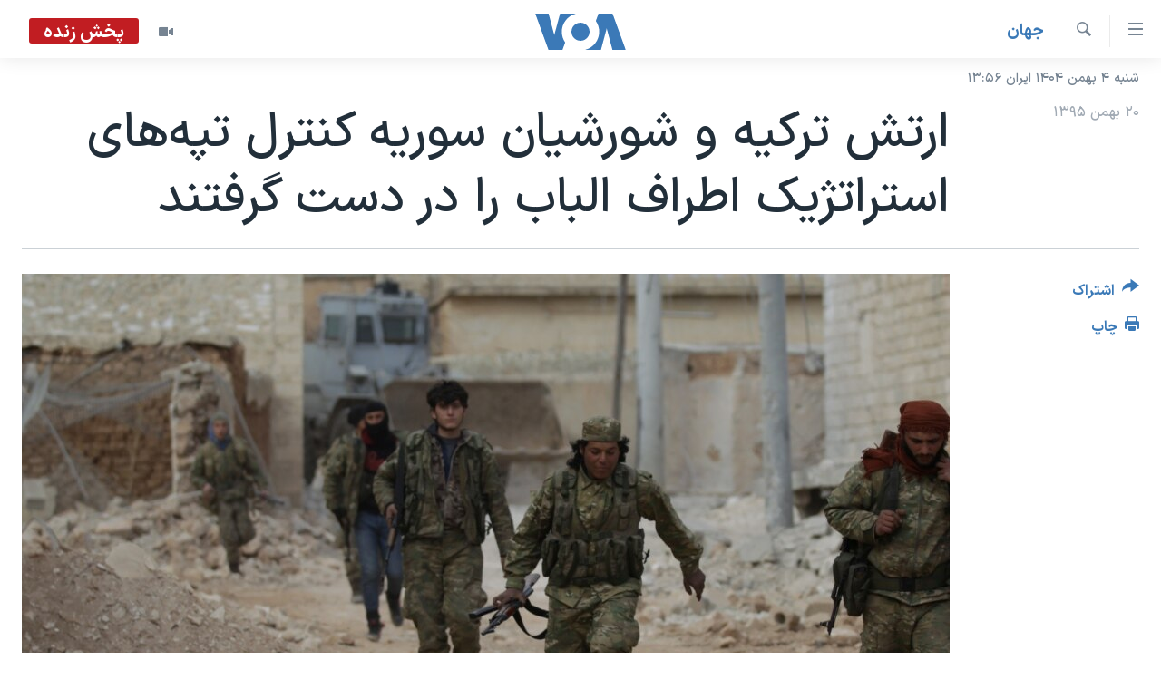

--- FILE ---
content_type: text/html; charset=utf-8
request_url: https://ir.voanews.com/a/syria-albab-turkey-isil/3714456.html
body_size: 11390
content:

<!DOCTYPE html>
<html lang="fa" dir="rtl" class="no-js">
<head>
<link href="/Content/responsive/VOA/fa-IR/VOA-fa-IR.css?&amp;av=0.0.0.0&amp;cb=306" rel="stylesheet"/>
<script src="https://tags.voanews.com/voa-pangea/prod/utag.sync.js"></script> <script type='text/javascript' src='https://www.youtube.com/iframe_api' async></script>
<script type="text/javascript">
//a general 'js' detection, must be on top level in <head>, due to CSS performance
document.documentElement.className = "js";
var cacheBuster = "306";
var appBaseUrl = "/";
var imgEnhancerBreakpoints = [0, 144, 256, 408, 650, 1023, 1597];
var isLoggingEnabled = false;
var isPreviewPage = false;
var isLivePreviewPage = false;
if (!isPreviewPage) {
window.RFE = window.RFE || {};
window.RFE.cacheEnabledByParam = window.location.href.indexOf('nocache=1') === -1;
const url = new URL(window.location.href);
const params = new URLSearchParams(url.search);
// Remove the 'nocache' parameter
params.delete('nocache');
// Update the URL without the 'nocache' parameter
url.search = params.toString();
window.history.replaceState(null, '', url.toString());
} else {
window.addEventListener('load', function() {
const links = window.document.links;
for (let i = 0; i < links.length; i++) {
links[i].href = '#';
links[i].target = '_self';
}
})
}
var pwaEnabled = false;
var swCacheDisabled;
</script>
<meta charset="utf-8" />
<title>ارتش ترکیه و شورشیان سوریه کنترل تپه‌های استراتژیک اطراف الباب را در دست گرفتند</title>
<meta name="description" content="روستای الباب منطقه ای کلیدی در شمال سوریه است که به سرعت در حال تبدیل شدن به محل درگیری‌های فزاینده میان گروه‌های مختلف است. نیروهای دولتی سوریه نیز از جنوب به سمت الباب در حال پیشروی هستند و به سه و نیم کیلومتری آن رسیده‌اند." />
<meta name="keywords" content="جهان, سرخط خبرها, لندن, حقوق بشر, سوریه, بریتانیا, ترکیه, کردها, الباب, داعش, پیشمرگه" />
<meta name="viewport" content="width=device-width, initial-scale=1.0" />
<meta http-equiv="X-UA-Compatible" content="IE=edge" />
<meta name="robots" content="max-image-preview:large"><meta property="fb:pages" content="76683931440" />
<meta name="msvalidate.01" content="3286EE554B6F672A6F2E608C02343C0E" />
<link href="https://ir.voanews.com/a/syria-albab-turkey-isil/3714456.html" rel="canonical" />
<meta name="apple-mobile-web-app-title" content="صدای آمریکا" />
<meta name="apple-mobile-web-app-status-bar-style" content="black" />
<meta name="apple-itunes-app" content="app-id=1334373695, app-argument=//3714456.rtl" />
<meta content="ارتش ترکیه و شورشیان سوریه کنترل تپه‌های استراتژیک اطراف الباب را در دست گرفتند" property="og:title" />
<meta content="روستای الباب منطقه ای کلیدی در شمال سوریه است که به سرعت در حال تبدیل شدن به محل درگیری‌های فزاینده میان گروه‌های مختلف است. نیروهای دولتی سوریه نیز از جنوب به سمت الباب در حال پیشروی هستند و به سه و نیم کیلومتری آن رسیده‌اند." property="og:description" />
<meta content="article" property="og:type" />
<meta content="https://ir.voanews.com/a/syria-albab-turkey-isil/3714456.html" property="og:url" />
<meta content="صدای آمریکا" property="og:site_name" />
<meta content="https://www.facebook.com/voafarsi" property="article:publisher" />
<meta content="https://gdb.voanews.com/8c89b9c8-087a-4786-b96f-5403ccf4b7c3_w1200_h630.jpg" property="og:image" />
<meta content="1200" property="og:image:width" />
<meta content="630" property="og:image:height" />
<meta content="110459702443185" property="fb:app_id" />
<meta content="summary_large_image" name="twitter:card" />
<meta content="@VOAfarsi" name="twitter:site" />
<meta content="https://gdb.voanews.com/8c89b9c8-087a-4786-b96f-5403ccf4b7c3_w1200_h630.jpg" name="twitter:image" />
<meta content="ارتش ترکیه و شورشیان سوریه کنترل تپه‌های استراتژیک اطراف الباب را در دست گرفتند" name="twitter:title" />
<meta content="روستای الباب منطقه ای کلیدی در شمال سوریه است که به سرعت در حال تبدیل شدن به محل درگیری‌های فزاینده میان گروه‌های مختلف است. نیروهای دولتی سوریه نیز از جنوب به سمت الباب در حال پیشروی هستند و به سه و نیم کیلومتری آن رسیده‌اند." name="twitter:description" />
<link rel="amphtml" href="https://ir.voanews.com/amp/syria-albab-turkey-isil/3714456.html" />
<script type="application/ld+json">{"articleSection":"جهان","isAccessibleForFree":true,"headline":"ارتش ترکیه و شورشیان سوریه کنترل تپه‌های استراتژیک اطراف الباب را در دست گرفتند","inLanguage":"fa-IR","keywords":"جهان, سرخط خبرها, لندن, حقوق بشر, سوریه, بریتانیا, ترکیه, کردها, الباب, داعش, پیشمرگه","author":{"@type":"Person","name":"صدای آمریکا"},"datePublished":"2017-02-08 15:10:32Z","dateModified":"2017-02-08 19:57:32Z","publisher":{"logo":{"width":512,"height":220,"@type":"ImageObject","url":"https://ir.voanews.com/Content/responsive/VOA/fa-IR/img/logo.png"},"@type":"NewsMediaOrganization","url":"https://ir.voanews.com","sameAs":["https://www.facebook.com/voafarsi","https://telegram.me/farsivoa","https://twitter.com/VOAfarsi","https://www.youtube.com/voafarsi","https://instagram.com/voafarsi/","\r\n\r\nhttps://www.threads.net/@voafarsi"],"name":"صدای آمریکا","alternateName":"صدای آمریکا"},"@context":"https://schema.org","@type":"NewsArticle","mainEntityOfPage":"https://ir.voanews.com/a/syria-albab-turkey-isil/3714456.html","url":"https://ir.voanews.com/a/syria-albab-turkey-isil/3714456.html","description":"روستای الباب منطقه ای کلیدی در شمال سوریه است که به سرعت در حال تبدیل شدن به محل درگیری‌های فزاینده میان گروه‌های مختلف است. نیروهای دولتی سوریه نیز از جنوب به سمت الباب در حال پیشروی هستند و به سه و نیم کیلومتری آن رسیده‌اند.","image":{"width":1080,"height":608,"@type":"ImageObject","url":"https://gdb.voanews.com/8c89b9c8-087a-4786-b96f-5403ccf4b7c3_w1080_h608.jpg"},"name":"ارتش ترکیه و شورشیان سوریه کنترل تپه‌های استراتژیک اطراف الباب را در دست گرفتند"}</script>
<script src="/Scripts/responsive/infographics.b?v=dVbZ-Cza7s4UoO3BqYSZdbxQZVF4BOLP5EfYDs4kqEo1&amp;av=0.0.0.0&amp;cb=306"></script>
<script src="/Scripts/responsive/loader.b?v=Q26XNwrL6vJYKjqFQRDnx01Lk2pi1mRsuLEaVKMsvpA1&amp;av=0.0.0.0&amp;cb=306"></script>
<link rel="icon" type="image/svg+xml" href="/Content/responsive/VOA/img/webApp/favicon.svg" />
<link rel="alternate icon" href="/Content/responsive/VOA/img/webApp/favicon.ico" />
<link rel="apple-touch-icon" sizes="152x152" href="/Content/responsive/VOA/img/webApp/ico-152x152.png" />
<link rel="apple-touch-icon" sizes="144x144" href="/Content/responsive/VOA/img/webApp/ico-144x144.png" />
<link rel="apple-touch-icon" sizes="114x114" href="/Content/responsive/VOA/img/webApp/ico-114x114.png" />
<link rel="apple-touch-icon" sizes="72x72" href="/Content/responsive/VOA/img/webApp/ico-72x72.png" />
<link rel="apple-touch-icon-precomposed" href="/Content/responsive/VOA/img/webApp/ico-57x57.png" />
<link rel="icon" sizes="192x192" href="/Content/responsive/VOA/img/webApp/ico-192x192.png" />
<link rel="icon" sizes="128x128" href="/Content/responsive/VOA/img/webApp/ico-128x128.png" />
<meta name="msapplication-TileColor" content="#ffffff" />
<meta name="msapplication-TileImage" content="/Content/responsive/VOA/img/webApp/ico-144x144.png" />
<link rel="alternate" type="application/rss+xml" title="VOA - Top Stories [RSS]" href="/api/" />
<link rel="sitemap" type="application/rss+xml" href="/sitemap.xml" />
</head>
<body class=" nav-no-loaded cc_theme pg-article print-lay-article js-category-to-nav nojs-images date-time-enabled">
<script type="text/javascript" >
var analyticsData = {url:"https://ir.voanews.com/a/syria-albab-turkey-isil/3714456.html",property_id:"476",article_uid:"3714456",page_title:"ارتش ترکیه و شورشیان سوریه کنترل تپه‌های استراتژیک اطراف الباب را در دست گرفتند",page_type:"article",content_type:"article",subcontent_type:"article",last_modified:"2017-02-08 19:57:32Z",pub_datetime:"2017-02-08 15:10:32Z",pub_year:"2017",pub_month:"02",pub_day:"08",pub_hour:"15",pub_weekday:"Wednesday",section:"جهان",english_section:"s_persian_news_world",byline:"",categories:"s_persian_news_world,s_latest_news",tags:"لندن;حقوق بشر;سوریه;بریتانیا;ترکیه;کردها;الباب;داعش;پیشمرگه",domain:"ir.voanews.com",language:"Persian",language_service:"VOA Persian",platform:"web",copied:"no",copied_article:"",copied_title:"",runs_js:"Yes",cms_release:"8.44.0.0.306",enviro_type:"prod",slug:"syria-albab-turkey-isil",entity:"VOA",short_language_service:"PER",platform_short:"W",page_name:"ارتش ترکیه و شورشیان سوریه کنترل تپه‌های استراتژیک اطراف الباب را در دست گرفتند"};
</script>
<noscript><iframe src="https://www.googletagmanager.com/ns.html?id=GTM-N8MP7P" height="0" width="0" style="display:none;visibility:hidden"></iframe></noscript><script type="text/javascript" data-cookiecategory="analytics">
var gtmEventObject = Object.assign({}, analyticsData, {event: 'page_meta_ready'});window.dataLayer = window.dataLayer || [];window.dataLayer.push(gtmEventObject);
if (top.location === self.location) { //if not inside of an IFrame
var renderGtm = "true";
if (renderGtm === "true") {
(function(w,d,s,l,i){w[l]=w[l]||[];w[l].push({'gtm.start':new Date().getTime(),event:'gtm.js'});var f=d.getElementsByTagName(s)[0],j=d.createElement(s),dl=l!='dataLayer'?'&l='+l:'';j.async=true;j.src='//www.googletagmanager.com/gtm.js?id='+i+dl;f.parentNode.insertBefore(j,f);})(window,document,'script','dataLayer','GTM-N8MP7P');
}
}
</script>
<!--Analytics tag js version start-->
<script type="text/javascript" data-cookiecategory="analytics">
var utag_data = Object.assign({}, analyticsData, {});
if(typeof(TealiumTagFrom)==='function' && typeof(TealiumTagSearchKeyword)==='function') {
var utag_from=TealiumTagFrom();var utag_searchKeyword=TealiumTagSearchKeyword();
if(utag_searchKeyword!=null && utag_searchKeyword!=='' && utag_data["search_keyword"]==null) utag_data["search_keyword"]=utag_searchKeyword;if(utag_from!=null && utag_from!=='') utag_data["from"]=TealiumTagFrom();}
if(window.top!== window.self&&utag_data.page_type==="snippet"){utag_data.page_type = 'iframe';}
try{if(window.top!==window.self&&window.self.location.hostname===window.top.location.hostname){utag_data.platform = 'self-embed';utag_data.platform_short = 'se';}}catch(e){if(window.top!==window.self&&window.self.location.search.includes("platformType=self-embed")){utag_data.platform = 'cross-promo';utag_data.platform_short = 'cp';}}
(function(a,b,c,d){ a="https://tags.voanews.com/voa-pangea/prod/utag.js"; b=document;c="script";d=b.createElement(c);d.src=a;d.type="text/java"+c;d.async=true; a=b.getElementsByTagName(c)[0];a.parentNode.insertBefore(d,a); })();
</script>
<!--Analytics tag js version end-->
<!-- Analytics tag management NoScript -->
<noscript>
<img style="position: absolute; border: none;" src="https://ssc.voanews.com/b/ss/bbgprod,bbgentityvoa/1/G.4--NS/1827708036?pageName=voa%3aper%3aw%3aarticle%3a%d8%a7%d8%b1%d8%aa%d8%b4%20%d8%aa%d8%b1%da%a9%db%8c%d9%87%20%d9%88%20%d8%b4%d9%88%d8%b1%d8%b4%db%8c%d8%a7%d9%86%20%d8%b3%d9%88%d8%b1%db%8c%d9%87%20%da%a9%d9%86%d8%aa%d8%b1%d9%84%20%d8%aa%d9%be%d9%87%e2%80%8c%d9%87%d8%a7%db%8c%20%d8%a7%d8%b3%d8%aa%d8%b1%d8%a7%d8%aa%da%98%db%8c%da%a9%20%d8%a7%d8%b7%d8%b1%d8%a7%d9%81%20%d8%a7%d9%84%d8%a8%d8%a7%d8%a8%20%d8%b1%d8%a7%20%d8%af%d8%b1%20%d8%af%d8%b3%d8%aa%20%da%af%d8%b1%d9%81%d8%aa%d9%86%d8%af&amp;c6=%d8%a7%d8%b1%d8%aa%d8%b4%20%d8%aa%d8%b1%da%a9%db%8c%d9%87%20%d9%88%20%d8%b4%d9%88%d8%b1%d8%b4%db%8c%d8%a7%d9%86%20%d8%b3%d9%88%d8%b1%db%8c%d9%87%20%da%a9%d9%86%d8%aa%d8%b1%d9%84%20%d8%aa%d9%be%d9%87%e2%80%8c%d9%87%d8%a7%db%8c%20%d8%a7%d8%b3%d8%aa%d8%b1%d8%a7%d8%aa%da%98%db%8c%da%a9%20%d8%a7%d8%b7%d8%b1%d8%a7%d9%81%20%d8%a7%d9%84%d8%a8%d8%a7%d8%a8%20%d8%b1%d8%a7%20%d8%af%d8%b1%20%d8%af%d8%b3%d8%aa%20%da%af%d8%b1%d9%81%d8%aa%d9%86%d8%af&amp;v36=8.44.0.0.306&amp;v6=D=c6&amp;g=https%3a%2f%2fir.voanews.com%2fa%2fsyria-albab-turkey-isil%2f3714456.html&amp;c1=D=g&amp;v1=D=g&amp;events=event1,event52&amp;c16=voa%20persian&amp;v16=D=c16&amp;c5=s_persian_news_world&amp;v5=D=c5&amp;ch=%d8%ac%d9%87%d8%a7%d9%86&amp;c15=persian&amp;v15=D=c15&amp;c4=article&amp;v4=D=c4&amp;c14=3714456&amp;v14=D=c14&amp;v20=no&amp;c17=web&amp;v17=D=c17&amp;mcorgid=518abc7455e462b97f000101%40adobeorg&amp;server=ir.voanews.com&amp;pageType=D=c4&amp;ns=bbg&amp;v29=D=server&amp;v25=voa&amp;v30=476&amp;v105=D=User-Agent " alt="analytics" width="1" height="1" /></noscript>
<!-- End of Analytics tag management NoScript -->
<!--*** Accessibility links - For ScreenReaders only ***-->
<section>
<div class="sr-only">
<h2>لینکهای قابل دسترسی</h2>
<ul>
<li><a href="#content" data-disable-smooth-scroll="1">جهش به محتوای اصلی</a></li>
<li><a href="#navigation" data-disable-smooth-scroll="1">جهش به صفحه اصلی </a></li>
<li><a href="#txtHeaderSearch" data-disable-smooth-scroll="1">جهش به جستجو</a></li>
</ul>
</div>
</section>
<div dir="rtl">
<div id="page">
<aside>
<div class="c-lightbox overlay-modal">
<div class="c-lightbox__intro">
<h2 class="c-lightbox__intro-title"></h2>
<button class="btn btn--rounded c-lightbox__btn c-lightbox__intro-next" title="بعدی">
<span class="ico ico--rounded ico-chevron-forward"></span>
<span class="sr-only">بعدی</span>
</button>
</div>
<div class="c-lightbox__nav">
<button class="btn btn--rounded c-lightbox__btn c-lightbox__btn--close" title="ببندید">
<span class="ico ico--rounded ico-close"></span>
<span class="sr-only">ببندید</span>
</button>
<button class="btn btn--rounded c-lightbox__btn c-lightbox__btn--prev" title="قبلی">
<span class="ico ico--rounded ico-chevron-backward"></span>
<span class="sr-only">قبلی</span>
</button>
<button class="btn btn--rounded c-lightbox__btn c-lightbox__btn--next" title="بعدی">
<span class="ico ico--rounded ico-chevron-forward"></span>
<span class="sr-only">بعدی</span>
</button>
</div>
<div class="c-lightbox__content-wrap">
<figure class="c-lightbox__content">
<span class="c-spinner c-spinner--lightbox">
<img src="/Content/responsive/img/player-spinner.png"
alt="لطفأ صبر کنيد"
title="لطفأ صبر کنيد" />
</span>
<div class="c-lightbox__img">
<div class="thumb">
<img src="" alt="" />
</div>
</div>
<figcaption>
<div class="c-lightbox__info c-lightbox__info--foot">
<span class="c-lightbox__counter"></span>
<span class="caption c-lightbox__caption"></span>
</div>
</figcaption>
</figure>
</div>
<div class="hidden">
<div class="content-advisory__box content-advisory__box--lightbox">
<span class="content-advisory__box-text">هشدار: این تصویر ممکن است برای شما دلخراش باشد.</span>
<button class="btn btn--transparent content-advisory__box-btn m-t-md" value="text" type="button">
<span class="btn__text">
برای دیدن، اینجا را کلیک کنید
</span>
</button>
</div>
</div>
</div>
<div class="print-dialogue">
<div class="container">
<h3 class="print-dialogue__title section-head">گزینه‌های چاپ</h3>
<div class="print-dialogue__opts">
<ul class="print-dialogue__opt-group">
<li class="form__group form__group--checkbox">
<input class="form__check " id="checkboxImages" name="checkboxImages" type="checkbox" checked="checked" />
<label for="checkboxImages" class="form__label m-t-md">عکس</label>
</li>
<li class="form__group form__group--checkbox">
<input class="form__check " id="checkboxMultimedia" name="checkboxMultimedia" type="checkbox" checked="checked" />
<label for="checkboxMultimedia" class="form__label m-t-md">چند رسانه‌ای</label>
</li>
</ul>
<ul class="print-dialogue__opt-group">
<li class="form__group form__group--checkbox">
<input class="form__check " id="checkboxEmbedded" name="checkboxEmbedded" type="checkbox" checked="checked" />
<label for="checkboxEmbedded" class="form__label m-t-md">محتوای پیوست</label>
</li>
<li class="form__group form__group--checkbox">
<input class="form__check " id="checkboxComments" name="checkboxComments" type="checkbox" />
<label for="checkboxComments" class="form__label m-t-md">نظرات</label>
</li>
</ul>
</div>
<div class="print-dialogue__buttons">
<button class="btn btn--secondary close-button" type="button" title="لغو ">
<span class="btn__text ">لغو </span>
</button>
<button class="btn btn-cust-print m-l-sm" type="button" title="چاپ">
<span class="btn__text ">چاپ</span>
</button>
</div>
</div>
</div>
<div class="ctc-message pos-fix">
<div class="ctc-message__inner">لینک در حافظه ذخیره شد</div>
</div>
</aside>
<div class="hdr-20 hdr-20--big">
<div class="hdr-20__inner">
<div class="hdr-20__max pos-rel">
<div class="hdr-20__side hdr-20__side--primary d-flex">
<label data-for="main-menu-ctrl" data-switcher-trigger="true" data-switch-target="main-menu-ctrl" class="burger hdr-trigger pos-rel trans-trigger" data-trans-evt="click" data-trans-id="menu">
<span class="ico ico-close hdr-trigger__ico hdr-trigger__ico--close burger__ico burger__ico--close"></span>
<span class="ico ico-menu hdr-trigger__ico hdr-trigger__ico--open burger__ico burger__ico--open"></span>
</label>
<div class="menu-pnl pos-fix trans-target" data-switch-target="main-menu-ctrl" data-trans-id="menu">
<div class="menu-pnl__inner">
<nav class="main-nav menu-pnl__item menu-pnl__item--first">
<ul class="main-nav__list accordeon" data-analytics-tales="false" data-promo-name="link" data-location-name="nav,secnav">
<li class="main-nav__item">
<a class="main-nav__item-name main-nav__item-name--link" href="/" title="خانه" >خانه</a>
</li>
<li class="main-nav__item accordeon__item" data-switch-target="menu-item-790">
<label class="main-nav__item-name main-nav__item-name--label accordeon__control-label" data-switcher-trigger="true" data-for="menu-item-790">
موضوع ها
<span class="ico ico-chevron-down main-nav__chev"></span>
</label>
<div class="main-nav__sub-list">
<a class="main-nav__item-name main-nav__item-name--link main-nav__item-name--sub" href="/iran" title="ایران" data-item-name="iran" >ایران</a>
<a class="main-nav__item-name main-nav__item-name--link main-nav__item-name--sub" href="/america" title="آمریکا" data-item-name="us" >آمریکا</a>
<a class="main-nav__item-name main-nav__item-name--link main-nav__item-name--sub" href="/world" title="جهان" data-item-name="world" >جهان</a>
<a class="main-nav__item-name main-nav__item-name--link main-nav__item-name--sub" href="/z/1031" title="گزیده‌ها" data-item-name="s_persian_news" >گزیده‌ها</a>
<a class="main-nav__item-name main-nav__item-name--link main-nav__item-name--sub" href="/z/3826" title="ویژه برنامه‌ها" data-item-name="p_special-programs" >ویژه برنامه‌ها</a>
<a class="main-nav__item-name main-nav__item-name--link main-nav__item-name--sub" href="/z/6646" title="ویدیوها" data-item-name="s_videos" >ویدیوها</a>
<a class="main-nav__item-name main-nav__item-name--link main-nav__item-name--sub" href="/z/4264" title="حقوق شهروندی" data-item-name="s_civil-rights" >حقوق شهروندی</a>
<a class="main-nav__item-name main-nav__item-name--link main-nav__item-name--sub" href="/z/1037" title="علم و فناوری" data-item-name="s_persian_news_science-technology" >علم و فناوری</a>
<a class="main-nav__item-name main-nav__item-name--link main-nav__item-name--sub" href="/z/1113" title="گالری عکس" data-item-name="persian_news_photo-galleries" >گالری عکس</a>
<a class="main-nav__item-name main-nav__item-name--link main-nav__item-name--sub" href="/p/6980.html" title="آرشیو پخش زنده" >آرشیو پخش زنده</a>
</div>
</li>
<li class="main-nav__item">
<a class="main-nav__item-name main-nav__item-name--link" href="/programs/tv" title="برنامه های تلویزیونی" >برنامه های تلویزیونی</a>
</li>
<li class="main-nav__item">
<a class="main-nav__item-name main-nav__item-name--link" href="/schedule/tv.html#live-now" title="جدول برنامه ها" >جدول برنامه ها</a>
</li>
<li class="main-nav__item accordeon__item" data-switch-target="menu-item-1810">
<label class="main-nav__item-name main-nav__item-name--label accordeon__control-label" data-switcher-trigger="true" data-for="menu-item-1810">
صفحه‌های ویژه
<span class="ico ico-chevron-down main-nav__chev"></span>
</label>
<div class="main-nav__sub-list">
<a class="main-nav__item-name main-nav__item-name--link main-nav__item-name--sub" href="/p/7055.html" title="صفحه‌های ویژه" >صفحه‌های ویژه</a>
<a class="main-nav__item-name main-nav__item-name--link main-nav__item-name--sub" href="/p/9836.html" title="۲۵۰سالگی آمریکا" data-item-name="America250 project" >۲۵۰سالگی آمریکا</a>
<a class="main-nav__item-name main-nav__item-name--link main-nav__item-name--sub" href="/p/9133.html" title="مستندها" target="_blank" rel="noopener">مستندها</a>
<a class="main-nav__item-name main-nav__item-name--link main-nav__item-name--sub" href="/p/9582.html" title="بایگانی برنامه‌های تلویزیونی" target="_blank" rel="noopener">بایگانی برنامه‌های تلویزیونی</a>
<a class="main-nav__item-name main-nav__item-name--link main-nav__item-name--sub" href="/z/7939" title="انتخابات ریاست جمهوری آمریکا ۲۰۲۴" target="_blank" rel="noopener">انتخابات ریاست جمهوری آمریکا ۲۰۲۴</a>
<a class="main-nav__item-name main-nav__item-name--link main-nav__item-name--sub" href="/p/9307.html" title="حمله جمهوری اسلامی به اسرائیل" data-item-name="M.E. in crisis" >حمله جمهوری اسلامی به اسرائیل</a>
<a class="main-nav__item-name main-nav__item-name--link main-nav__item-name--sub" href="/p/9035.html" title="رمز مهسا" target="_blank" rel="noopener">رمز مهسا</a>
<a class="main-nav__item-name main-nav__item-name--link main-nav__item-name--sub" href="/p/8996.html" title="ورزش زنان در ایران" target="_blank" rel="noopener">ورزش زنان در ایران</a>
<a class="main-nav__item-name main-nav__item-name--link main-nav__item-name--sub" href="/p/8448.html" title="اعتراضات زن، زندگی، آزادی" target="_blank" rel="noopener">اعتراضات زن، زندگی، آزادی</a>
<a class="main-nav__item-name main-nav__item-name--link main-nav__item-name--sub" href="/p/7777.html" title="مجموعه مستندهای دادخواهی" target="_blank" rel="noopener">مجموعه مستندهای دادخواهی</a>
<a class="main-nav__item-name main-nav__item-name--link main-nav__item-name--sub" href="/p/9294.html" title="برنامه‌های نوروز ۱۴۰۳" target="_blank" rel="noopener">برنامه‌های نوروز ۱۴۰۳</a>
<a class="main-nav__item-name main-nav__item-name--link main-nav__item-name--sub" href="/p/7842.html" title="تریبونال مردمی آبان ۹۸" target="_blank" rel="noopener">تریبونال مردمی آبان ۹۸</a>
<a class="main-nav__item-name main-nav__item-name--link main-nav__item-name--sub" href="/p/8330.html" title="دادگاه حمید نوری" target="_blank" rel="noopener">دادگاه حمید نوری</a>
<a class="main-nav__item-name main-nav__item-name--link main-nav__item-name--sub" href="/p/7197.html" title="چهل سال گروگان‌گیری" target="_blank" rel="noopener">چهل سال گروگان‌گیری</a>
<a class="main-nav__item-name main-nav__item-name--link main-nav__item-name--sub" href="/p/6715.html" title="قانون شفافیت دارائی کادر رهبری ایران" target="_blank" rel="noopener">قانون شفافیت دارائی کادر رهبری ایران</a>
<a class="main-nav__item-name main-nav__item-name--link main-nav__item-name--sub" href="/p/7207.html" title="اعتراضات مردمی آبان ۹۸" target="_blank" rel="noopener">اعتراضات مردمی آبان ۹۸</a>
<a class="main-nav__item-name main-nav__item-name--link main-nav__item-name--sub" href="/p/9085.html" title="اسرائیل در جنگ" target="_blank" rel="noopener">اسرائیل در جنگ</a>
<a class="main-nav__item-name main-nav__item-name--link main-nav__item-name--sub" href="/p/9084.html" title="نرگس محمدی برنده جایزه نوبل صلح" target="_blank" rel="noopener">نرگس محمدی برنده جایزه نوبل صلح</a>
<a class="main-nav__item-name main-nav__item-name--link main-nav__item-name--sub" href="/z/1160" title="همایش محافظه‌کاران آمریکا &#171;سی‌پک&#187;" target="_blank" rel="noopener">همایش محافظه‌کاران آمریکا &#171;سی‌پک&#187;</a>
</div>
</li>
</ul>
</nav>
<div class="menu-pnl__item">
<a href="https://learningenglish.voanews.com/" class="menu-pnl__item-link" alt="یادگیری زبان انگلیسی">یادگیری زبان انگلیسی</a>
</div>
<div class="menu-pnl__item menu-pnl__item--social">
<h5 class="menu-pnl__sub-head">دنبال کنید</h5>
<a href="https://www.facebook.com/voafarsi" title="در فیسبوک ما را دنبال کنید" data-analytics-text="follow_on_facebook" class="btn btn--rounded btn--social-inverted menu-pnl__btn js-social-btn btn-facebook" target="_blank" rel="noopener">
<span class="ico ico-facebook-alt ico--rounded"></span>
</a>
<a href="https://telegram.me/farsivoa" title="در تلگرام ما را دنبال کنید" data-analytics-text="follow_on_telegram" class="btn btn--rounded btn--social-inverted menu-pnl__btn js-social-btn btn-telegram" target="_blank" rel="noopener">
<span class="ico ico-telegram ico--rounded"></span>
</a>
<a href="
https://www.threads.net/@voafarsi" title="در تردز ما را دنبال کنید" data-analytics-text="follow_on_threads" class="btn btn--rounded btn--social-inverted menu-pnl__btn js-social-btn btn-threads" target="_blank" rel="noopener">
<span class="ico ico-threads ico--rounded"></span>
</a>
<a href="https://twitter.com/VOAfarsi" title="در ایکس ما را دنبال کنید" data-analytics-text="follow_on_twitter" class="btn btn--rounded btn--social-inverted menu-pnl__btn js-social-btn btn-twitter" target="_blank" rel="noopener">
<span class="ico ico-twitter ico--rounded"></span>
</a>
<a href="https://www.youtube.com/voafarsi" title="در یوتیوب ما را دنبال کنید" data-analytics-text="follow_on_youtube" class="btn btn--rounded btn--social-inverted menu-pnl__btn js-social-btn btn-youtube" target="_blank" rel="noopener">
<span class="ico ico-youtube ico--rounded"></span>
</a>
<a href="https://instagram.com/voafarsi/" title="در اینستاگرام ما را دنبال کنید" data-analytics-text="follow_on_instagram" class="btn btn--rounded btn--social-inverted menu-pnl__btn js-social-btn btn-instagram" target="_blank" rel="noopener">
<span class="ico ico-instagram ico--rounded"></span>
</a>
</div>
<div class="menu-pnl__item">
<a href="/navigation/allsites" class="menu-pnl__item-link">
<span class="ico ico-languages "></span>
زبانهای مختلف
</a>
</div>
</div>
</div>
<label data-for="top-search-ctrl" data-switcher-trigger="true" data-switch-target="top-search-ctrl" class="top-srch-trigger hdr-trigger">
<span class="ico ico-close hdr-trigger__ico hdr-trigger__ico--close top-srch-trigger__ico top-srch-trigger__ico--close"></span>
<span class="ico ico-search hdr-trigger__ico hdr-trigger__ico--open top-srch-trigger__ico top-srch-trigger__ico--open"></span>
</label>
<div class="srch-top srch-top--in-header" data-switch-target="top-search-ctrl">
<div class="container">
<form action="/s" class="srch-top__form srch-top__form--in-header" id="form-topSearchHeader" method="get" role="search"><label for="txtHeaderSearch" class="sr-only">جستجو</label>
<input type="text" id="txtHeaderSearch" name="k" placeholder="متن جستجو ...." accesskey="s" value="" class="srch-top__input analyticstag-event" onkeydown="if (event.keyCode === 13) { FireAnalyticsTagEventOnSearch('search', $dom.get('#txtHeaderSearch')[0].value) }" />
<button title="جستجو" type="submit" class="btn btn--top-srch analyticstag-event" onclick="FireAnalyticsTagEventOnSearch('search', $dom.get('#txtHeaderSearch')[0].value) ">
<span class="ico ico-search"></span>
</button></form>
</div>
</div>
<a href="/" class="main-logo-link">
<img src="/Content/responsive/VOA/fa-IR/img/logo-compact.svg" class="main-logo main-logo--comp" alt="site logo">
<img src="/Content/responsive/VOA/fa-IR/img/logo.svg" class="main-logo main-logo--big" alt="site logo">
</a>
</div>
<div class="hdr-20__side hdr-20__side--secondary d-flex">
<a href="/z/6646" title="ویدیو" class="hdr-20__secondary-item" data-item-name="video">
<span class="ico ico-video hdr-20__secondary-icon"></span>
</a>
<a href="/s" title="جستجو" class="hdr-20__secondary-item hdr-20__secondary-item--search" data-item-name="search">
<span class="ico ico-search hdr-20__secondary-icon hdr-20__secondary-icon--search"></span>
</a>
<div class="hdr-20__secondary-item live-b-drop">
<div class="live-b-drop__off">
<a href="/live/video/86" class="live-b-drop__link" title="پخش زنده" data-item-name="live">
<span class="badge badge--live-btn badge--live">
پخش زنده
</span>
</a>
</div>
<div class="live-b-drop__on hidden">
<label data-for="live-ctrl" data-switcher-trigger="true" data-switch-target="live-ctrl" class="live-b-drop__label pos-rel">
<span class="badge badge--live badge--live-btn">
پخش زنده
</span>
<span class="ico ico-close live-b-drop__label-ico live-b-drop__label-ico--close"></span>
</label>
<div class="live-b-drop__panel" id="targetLivePanelDiv" data-switch-target="live-ctrl"></div>
</div>
</div>
<div class="srch-bottom">
<form action="/s" class="srch-bottom__form d-flex" id="form-bottomSearch" method="get" role="search"><label for="txtSearch" class="sr-only">جستجو</label>
<input type="search" id="txtSearch" name="k" placeholder="متن جستجو ...." accesskey="s" value="" class="srch-bottom__input analyticstag-event" onkeydown="if (event.keyCode === 13) { FireAnalyticsTagEventOnSearch('search', $dom.get('#txtSearch')[0].value) }" />
<button title="جستجو" type="submit" class="btn btn--bottom-srch analyticstag-event" onclick="FireAnalyticsTagEventOnSearch('search', $dom.get('#txtSearch')[0].value) ">
<span class="ico ico-search"></span>
</button></form>
</div>
</div>
<img src="/Content/responsive/VOA/fa-IR/img/logo-print.gif" class="logo-print" alt="site logo">
<img src="/Content/responsive/VOA/fa-IR/img/logo-print_color.png" class="logo-print logo-print--color" alt="site logo">
</div>
</div>
</div>
<script>
if (document.body.className.indexOf('pg-home') > -1) {
var nav2In = document.querySelector('.hdr-20__inner');
var nav2Sec = document.querySelector('.hdr-20__side--secondary');
var secStyle = window.getComputedStyle(nav2Sec);
if (nav2In && window.pageYOffset < 150 && secStyle['position'] !== 'fixed') {
nav2In.classList.add('hdr-20__inner--big')
}
}
</script>
<div class="c-hlights c-hlights--breaking c-hlights--no-item" data-hlight-display="mobile,desktop">
<div class="c-hlights__wrap container p-0">
<div class="c-hlights__nav">
<a role="button" href="#" title="قبلی">
<span class="ico ico-chevron-backward m-0"></span>
<span class="sr-only">قبلی</span>
</a>
<a role="button" href="#" title="بعدی">
<span class="ico ico-chevron-forward m-0"></span>
<span class="sr-only">بعدی</span>
</a>
</div>
<span class="c-hlights__label">
<span class="">خبر فوری</span>
<span class="switcher-trigger">
<label data-for="more-less-1" data-switcher-trigger="true" class="switcher-trigger__label switcher-trigger__label--more p-b-0" title="بیشتر بخوانید">
<span class="ico ico-chevron-down"></span>
</label>
<label data-for="more-less-1" data-switcher-trigger="true" class="switcher-trigger__label switcher-trigger__label--less p-b-0" title="کمتر">
<span class="ico ico-chevron-up"></span>
</label>
</span>
</span>
<ul class="c-hlights__items switcher-target" data-switch-target="more-less-1">
</ul>
</div>
</div> <div class="date-time-area ">
<div class="container">
<span class="date-time">
شنبه ۴ بهمن ۱۴۰۴ ایران ۱۳:۵۶
</span>
</div>
</div>
<div id="content">
<main class="container">
<div class="hdr-container">
<div class="row">
<div class="col-category col-xs-12 col-md-2 pull-left"> <div class="category js-category">
<a class="" href="/world-news">جهان</a> </div>
</div><div class="col-title col-xs-12 col-md-10 pull-right"> <h1 class="title pg-title">
ارتش ترکیه و شورشیان سوریه کنترل تپه‌های استراتژیک اطراف الباب را در دست گرفتند
</h1>
</div><div class="col-publishing-details col-xs-12 col-sm-12 col-md-2 pull-left"> <div class="publishing-details ">
<div class="published">
<span class="date" >
<time pubdate="pubdate" datetime="2017-02-08T18:40:32+03:30">
۲۰ بهمن ۱۳۹۵
</time>
</span>
</div>
</div>
</div><div class="col-lg-12 separator"> <div class="separator">
<hr class="title-line" />
</div>
</div><div class="col-multimedia col-xs-12 col-md-10 pull-right"> <div class="cover-media">
<figure class="media-image js-media-expand">
<div class="img-wrap">
<div class="thumb thumb16_9">
<img src="https://gdb.voanews.com/8c89b9c8-087a-4786-b96f-5403ccf4b7c3_w250_r1_s.jpg" alt="" />
</div>
</div>
</figure>
</div>
</div><div class="col-xs-12 col-md-2 pull-left article-share pos-rel"> <div class="share--box">
<div class="sticky-share-container" style="display:none">
<div class="container">
<a href="https://ir.voanews.com" id="logo-sticky-share">&nbsp;</a>
<div class="pg-title pg-title--sticky-share">
ارتش ترکیه و شورشیان سوریه کنترل تپه‌های استراتژیک اطراف الباب را در دست گرفتند
</div>
<div class="sticked-nav-actions">
<!--This part is for sticky navigation display-->
<p class="buttons link-content-sharing p-0 ">
<button class="btn btn--link btn-content-sharing p-t-0 " id="btnContentSharing" value="text" role="Button" type="" title="گزینه های بیشتر اشتراک گذاری">
<span class="ico ico-share ico--l"></span>
<span class="btn__text ">
اشتراک
</span>
</button>
</p>
<aside class="content-sharing js-content-sharing js-content-sharing--apply-sticky content-sharing--sticky"
role="complementary"
data-share-url="https://ir.voanews.com/a/syria-albab-turkey-isil/3714456.html" data-share-title="ارتش ترکیه و شورشیان سوریه کنترل تپه‌های استراتژیک اطراف الباب را در دست گرفتند" data-share-text="روستای الباب منطقه ای کلیدی در شمال سوریه است که به سرعت در حال تبدیل شدن به محل درگیری‌های فزاینده میان گروه‌های مختلف است. نیروهای دولتی سوریه نیز از جنوب به سمت الباب در حال پیشروی هستند و به سه و نیم کیلومتری آن رسیده‌اند.">
<div class="content-sharing__popover">
<h6 class="content-sharing__title">اشتراک </h6>
<button href="#close" id="btnCloseSharing" class="btn btn--text-like content-sharing__close-btn">
<span class="ico ico-close ico--l"></span>
</button>
<ul class="content-sharing__list">
<li class="content-sharing__item">
<div class="ctc ">
<input type="text" class="ctc__input" readonly="readonly">
<a href="" js-href="https://ir.voanews.com/a/syria-albab-turkey-isil/3714456.html" class="content-sharing__link ctc__button">
<span class="ico ico-copy-link ico--rounded ico--s"></span>
<span class="content-sharing__link-text">دریافت لینک</span>
</a>
</div>
</li>
<li class="content-sharing__item">
<a href="https://facebook.com/sharer.php?u=https%3a%2f%2fir.voanews.com%2fa%2fsyria-albab-turkey-isil%2f3714456.html"
data-analytics-text="share_on_facebook"
title="Facebook" target="_blank"
class="content-sharing__link js-social-btn">
<span class="ico ico-facebook ico--rounded ico--s"></span>
<span class="content-sharing__link-text">Facebook</span>
</a>
</li>
<li class="content-sharing__item">
<a href="https://telegram.me/share/url?url=https%3a%2f%2fir.voanews.com%2fa%2fsyria-albab-turkey-isil%2f3714456.html"
data-analytics-text="share_on_telegram"
title="Telegram" target="_blank"
class="content-sharing__link js-social-btn">
<span class="ico ico-telegram ico--rounded ico--s"></span>
<span class="content-sharing__link-text">Telegram</span>
</a>
</li>
<li class="content-sharing__item">
<a href="https://twitter.com/share?url=https%3a%2f%2fir.voanews.com%2fa%2fsyria-albab-turkey-isil%2f3714456.html&amp;text=%d8%a7%d8%b1%d8%aa%d8%b4+%d8%aa%d8%b1%da%a9%db%8c%d9%87+%d9%88+%d8%b4%d9%88%d8%b1%d8%b4%db%8c%d8%a7%d9%86+%d8%b3%d9%88%d8%b1%db%8c%d9%87+%da%a9%d9%86%d8%aa%d8%b1%d9%84+%d8%aa%d9%be%d9%87%e2%80%8c%d9%87%d8%a7%db%8c+%d8%a7%d8%b3%d8%aa%d8%b1%d8%a7%d8%aa%da%98%db%8c%da%a9+%d8%a7%d8%b7%d8%b1%d8%a7%d9%81+%d8%a7%d9%84%d8%a8%d8%a7%d8%a8+%d8%b1%d8%a7+%d8%af%d8%b1+%d8%af%d8%b3%d8%aa+%da%af%d8%b1%d9%81%d8%aa%d9%86%d8%af"
data-analytics-text="share_on_twitter"
title="Twitter" target="_blank"
class="content-sharing__link js-social-btn">
<span class="ico ico-twitter ico--rounded ico--s"></span>
<span class="content-sharing__link-text">Twitter</span>
</a>
</li>
<li class="content-sharing__item visible-xs-inline-block visible-sm-inline-block">
<a href="whatsapp://send?text=https%3a%2f%2fir.voanews.com%2fa%2fsyria-albab-turkey-isil%2f3714456.html"
data-analytics-text="share_on_whatsapp"
title="WhatsApp" target="_blank"
class="content-sharing__link js-social-btn">
<span class="ico ico-whatsapp ico--rounded ico--s"></span>
<span class="content-sharing__link-text">WhatsApp</span>
</a>
</li>
<li class="content-sharing__item">
<a href="mailto:?body=https%3a%2f%2fir.voanews.com%2fa%2fsyria-albab-turkey-isil%2f3714456.html&amp;subject=ارتش ترکیه و شورشیان سوریه کنترل تپه‌های استراتژیک اطراف الباب را در دست گرفتند"
title="Email"
class="content-sharing__link ">
<span class="ico ico-email ico--rounded ico--s"></span>
<span class="content-sharing__link-text">Email</span>
</a>
</li>
</ul>
</div>
</aside>
</div>
</div>
</div>
<div class="links">
<p class="buttons link-content-sharing p-0 ">
<button class="btn btn--link btn-content-sharing p-t-0 " id="btnContentSharing" value="text" role="Button" type="" title="گزینه های بیشتر اشتراک گذاری">
<span class="ico ico-share ico--l"></span>
<span class="btn__text ">
اشتراک
</span>
</button>
</p>
<aside class="content-sharing js-content-sharing " role="complementary"
data-share-url="https://ir.voanews.com/a/syria-albab-turkey-isil/3714456.html" data-share-title="ارتش ترکیه و شورشیان سوریه کنترل تپه‌های استراتژیک اطراف الباب را در دست گرفتند" data-share-text="روستای الباب منطقه ای کلیدی در شمال سوریه است که به سرعت در حال تبدیل شدن به محل درگیری‌های فزاینده میان گروه‌های مختلف است. نیروهای دولتی سوریه نیز از جنوب به سمت الباب در حال پیشروی هستند و به سه و نیم کیلومتری آن رسیده‌اند.">
<div class="content-sharing__popover">
<h6 class="content-sharing__title">اشتراک </h6>
<button href="#close" id="btnCloseSharing" class="btn btn--text-like content-sharing__close-btn">
<span class="ico ico-close ico--l"></span>
</button>
<ul class="content-sharing__list">
<li class="content-sharing__item">
<div class="ctc ">
<input type="text" class="ctc__input" readonly="readonly">
<a href="" js-href="https://ir.voanews.com/a/syria-albab-turkey-isil/3714456.html" class="content-sharing__link ctc__button">
<span class="ico ico-copy-link ico--rounded ico--l"></span>
<span class="content-sharing__link-text">دریافت لینک</span>
</a>
</div>
</li>
<li class="content-sharing__item">
<a href="https://facebook.com/sharer.php?u=https%3a%2f%2fir.voanews.com%2fa%2fsyria-albab-turkey-isil%2f3714456.html"
data-analytics-text="share_on_facebook"
title="Facebook" target="_blank"
class="content-sharing__link js-social-btn">
<span class="ico ico-facebook ico--rounded ico--l"></span>
<span class="content-sharing__link-text">Facebook</span>
</a>
</li>
<li class="content-sharing__item">
<a href="https://telegram.me/share/url?url=https%3a%2f%2fir.voanews.com%2fa%2fsyria-albab-turkey-isil%2f3714456.html"
data-analytics-text="share_on_telegram"
title="Telegram" target="_blank"
class="content-sharing__link js-social-btn">
<span class="ico ico-telegram ico--rounded ico--l"></span>
<span class="content-sharing__link-text">Telegram</span>
</a>
</li>
<li class="content-sharing__item">
<a href="https://twitter.com/share?url=https%3a%2f%2fir.voanews.com%2fa%2fsyria-albab-turkey-isil%2f3714456.html&amp;text=%d8%a7%d8%b1%d8%aa%d8%b4+%d8%aa%d8%b1%da%a9%db%8c%d9%87+%d9%88+%d8%b4%d9%88%d8%b1%d8%b4%db%8c%d8%a7%d9%86+%d8%b3%d9%88%d8%b1%db%8c%d9%87+%da%a9%d9%86%d8%aa%d8%b1%d9%84+%d8%aa%d9%be%d9%87%e2%80%8c%d9%87%d8%a7%db%8c+%d8%a7%d8%b3%d8%aa%d8%b1%d8%a7%d8%aa%da%98%db%8c%da%a9+%d8%a7%d8%b7%d8%b1%d8%a7%d9%81+%d8%a7%d9%84%d8%a8%d8%a7%d8%a8+%d8%b1%d8%a7+%d8%af%d8%b1+%d8%af%d8%b3%d8%aa+%da%af%d8%b1%d9%81%d8%aa%d9%86%d8%af"
data-analytics-text="share_on_twitter"
title="Twitter" target="_blank"
class="content-sharing__link js-social-btn">
<span class="ico ico-twitter ico--rounded ico--l"></span>
<span class="content-sharing__link-text">Twitter</span>
</a>
</li>
<li class="content-sharing__item visible-xs-inline-block visible-sm-inline-block">
<a href="whatsapp://send?text=https%3a%2f%2fir.voanews.com%2fa%2fsyria-albab-turkey-isil%2f3714456.html"
data-analytics-text="share_on_whatsapp"
title="WhatsApp" target="_blank"
class="content-sharing__link js-social-btn">
<span class="ico ico-whatsapp ico--rounded ico--l"></span>
<span class="content-sharing__link-text">WhatsApp</span>
</a>
</li>
<li class="content-sharing__item">
<a href="mailto:?body=https%3a%2f%2fir.voanews.com%2fa%2fsyria-albab-turkey-isil%2f3714456.html&amp;subject=ارتش ترکیه و شورشیان سوریه کنترل تپه‌های استراتژیک اطراف الباب را در دست گرفتند"
title="Email"
class="content-sharing__link ">
<span class="ico ico-email ico--rounded ico--l"></span>
<span class="content-sharing__link-text">Email</span>
</a>
</li>
</ul>
</div>
</aside>
<p class="link-print visible-md visible-lg buttons p-0">
<button class="btn btn--link btn-print p-t-0" onclick="if (typeof FireAnalyticsTagEvent === 'function') {FireAnalyticsTagEvent({ on_page_event: 'print_story' });}return false" title="(CTRL+P)">
<span class="ico ico-print"></span>
<span class="btn__text">چاپ</span>
</button>
</p>
</div>
</div>
</div>
</div>
</div>
<div class="body-container">
<div class="row">
<div class="col-xs-12 col-sm-12 col-md-10 col-lg-10 pull-right">
<div class="row">
<div class="col-xs-12 col-sm-12 col-md-8 col-lg-8 pull-left bottom-offset content-offset">
<div id="article-content" class="content-floated-wrap fb-quotable">
<div class="wsw">
<p dir="RTL">ارتش ترکیه روز چهارشنبه اعلام کرد که نیروهای شورشی مورد حمایت آنکارا در سوریه با حمایت ارتس ترکیه موفق شده‌اند کنترل تپه‌های استراتژیک اطراف روستای الباب را، که در تصرف پیکارجویان داعش قرار دارد، به دست خود بگیرند.</p>
<p dir="RTL">گروه ناظر بر تحولات سوریه که در بریتانیا مستقر است نیز گفته است ارتش ترکیه و شورشیان سوری همپیمان آن عملیات بازپس گیری این منطقه استراتژیک در حومه الباب را در ساعات پایانی سه شنبه انجام دادند و آن را به کنترل خود در آوردند.</p>
<p dir="RTL">روستای الباب منطقه ای کلیدی در شمال سوریه است که به سرعت در حال تبدیل شدن به محل درگیری‌های فزاینده میان گروه‌های مختلف است. نیروهای دولتی سوریه نیز از جنوب به سمت الباب در حال پیشروی هستند و به سه و نیم کیلومتری آن رسیده‌اند.</p>
<p dir="RTL">نیروهای نظامی ترکیه و گروه‌های شورشی مورد حمایت آنکارا از سمت شمال به سمت الباب پیش می‌روند، در حالی که کردهای سوریه مناطق شرقی و غربی اطراف آن نقطه استراتژیک را در کنترل خود دارند. هدف همه این گروه‌ها اخراج داعش از الباب است.</p>
<p dir="RTL">با این حال، در صورت موفقیت این گروه‌ها در بیرون راندن پیکارجویان افراطی داعش از منطقه، مشخص نیست چه برخوردی با یکدیگر خواهند داشت و وضعیت منطقه به سمتی پیش خواهد رفت.</p>
<p><a href="https://telegram.me/farsivoa" target="_blank"><img alt="http://gdb.voanews.com/504DC5E1-F75B-4FFC-B4D1-9C2ABE3A6DD5.gif" src="http://gdb.voanews.com/504DC5E1-F75B-4FFC-B4D1-9C2ABE3A6DD5.gif" /></a></p>
</div>
</div>
</div>
<div class="col-xs-12 col-sm-12 col-md-4 col-lg-4 pull-left design-top-offset"> <div class="media-block-wrap">
<h2 class="section-head">مطالب مرتبط</h2>
<div class="row">
<ul>
<li class="col-xs-12 col-sm-6 col-md-12 col-lg-12 mb-grid">
<div class="media-block ">
<a href="/a/idlib-syria-air-strike/3709970.html" class="img-wrap img-wrap--t-spac img-wrap--size-4 img-wrap--float" title="حملات هوایی در ادلیب سوریه ۲۶ کشته بر جای گذاشت">
<div class="thumb thumb16_9">
<noscript class="nojs-img">
<img src="https://gdb.voanews.com/7ccdc93d-98db-48b1-969e-a4a057a44287_w100_r1.jpg" alt="حملات هوایی در ادلیب سوریه ۲۶ کشته بر جای گذاشت" />
</noscript>
<img data-src="https://gdb.voanews.com/7ccdc93d-98db-48b1-969e-a4a057a44287_w33_r1.jpg" src="" alt="حملات هوایی در ادلیب سوریه ۲۶ کشته بر جای گذاشت" class=""/>
</div>
</a>
<div class="media-block__content media-block__content--h">
<a href="/a/idlib-syria-air-strike/3709970.html">
<h4 class="media-block__title media-block__title--size-4" title="حملات هوایی در ادلیب سوریه ۲۶ کشته بر جای گذاشت">
حملات هوایی در ادلیب سوریه ۲۶ کشته بر جای گذاشت
</h4>
</a>
</div>
</div>
</li>
<li class="col-xs-12 col-sm-6 col-md-12 col-lg-12 mb-grid">
<div class="media-block ">
<a href="/a/syria-executions-prison/3709440.html" class="img-wrap img-wrap--t-spac img-wrap--size-4 img-wrap--float" title="عفو بین الملل: دولت اسد ۱۳ هزار زندانی را مخفیانه اعدام کرده است">
<div class="thumb thumb16_9">
<noscript class="nojs-img">
<img src="https://gdb.voanews.com/10d992f2-eb71-453b-9a01-d762eb8ef2b0_cx0_cy2_cw0_w100_r1.jpg" alt="عفو بین الملل: دولت اسد ۱۳ هزار زندانی را مخفیانه اعدام کرده است" />
</noscript>
<img data-src="https://gdb.voanews.com/10d992f2-eb71-453b-9a01-d762eb8ef2b0_cx0_cy2_cw0_w33_r1.jpg" src="" alt="عفو بین الملل: دولت اسد ۱۳ هزار زندانی را مخفیانه اعدام کرده است" class=""/>
</div>
</a>
<div class="media-block__content media-block__content--h">
<a href="/a/syria-executions-prison/3709440.html">
<h4 class="media-block__title media-block__title--size-4" title="عفو بین الملل: دولت اسد ۱۳ هزار زندانی را مخفیانه اعدام کرده است">
عفو بین الملل: دولت اسد ۱۳ هزار زندانی را مخفیانه اعدام کرده است
</h4>
</a>
</div>
</div>
</li>
<li class="col-xs-12 col-sm-6 col-md-12 col-lg-12 mb-grid">
<div class="media-block ">
<a href="/a/turkey-police-isis/3706982.html" class="img-wrap img-wrap--t-spac img-wrap--size-4 img-wrap--float" title="پلیس ترکیه صدها نفر را به ظن همکاری با داعش بازداشت کرد">
<div class="thumb thumb16_9">
<noscript class="nojs-img">
<img src="https://gdb.voanews.com/6bc0e301-57f6-4f03-ba13-57daac6013fd_cx0_cy3_cw0_w100_r1.jpg" alt="پلیس ترکیه صدها نفر را به ظن همکاری با داعش بازداشت کرد" />
</noscript>
<img data-src="https://gdb.voanews.com/6bc0e301-57f6-4f03-ba13-57daac6013fd_cx0_cy3_cw0_w33_r1.jpg" src="" alt="پلیس ترکیه صدها نفر را به ظن همکاری با داعش بازداشت کرد" class=""/>
</div>
</a>
<div class="media-block__content media-block__content--h">
<a href="/a/turkey-police-isis/3706982.html">
<h4 class="media-block__title media-block__title--size-4" title="پلیس ترکیه صدها نفر را به ظن همکاری با داعش بازداشت کرد">
پلیس ترکیه صدها نفر را به ظن همکاری با داعش بازداشت کرد
</h4>
</a>
</div>
</div>
</li>
<li class="col-xs-12 col-sm-6 col-md-12 col-lg-12 mb-grid">
<div class="media-block ">
<a href="/a/us-syria-us-trump-safe-zone/3706190.html" class="img-wrap img-wrap--t-spac img-wrap--size-4 img-wrap--float" title="رئیس آژانس پناهندگان سازمان ملل: ایجاد مناطق امن در سوریه عملی نیست">
<div class="thumb thumb16_9">
<noscript class="nojs-img">
<img src="https://gdb.voanews.com/4b520681-eb53-4254-9172-48209ec17932_cx0_cy2_cw0_w100_r1.jpg" alt="رئیس آژانس پناهندگان سازمان ملل: ایجاد مناطق امن در سوریه عملی نیست" />
</noscript>
<img data-src="https://gdb.voanews.com/4b520681-eb53-4254-9172-48209ec17932_cx0_cy2_cw0_w33_r1.jpg" src="" alt="رئیس آژانس پناهندگان سازمان ملل: ایجاد مناطق امن در سوریه عملی نیست" class=""/>
</div>
</a>
<div class="media-block__content media-block__content--h">
<a href="/a/us-syria-us-trump-safe-zone/3706190.html">
<h4 class="media-block__title media-block__title--size-4" title="رئیس آژانس پناهندگان سازمان ملل: ایجاد مناطق امن در سوریه عملی نیست">
رئیس آژانس پناهندگان سازمان ملل: ایجاد مناطق امن در سوریه عملی نیست
</h4>
</a>
</div>
</div>
</li>
<li class="col-xs-12 col-sm-6 col-md-12 col-lg-12 mb-grid">
<div class="media-block ">
<a href="/a/syria-talk-kazakhstan-/3703559.html" class="img-wrap img-wrap--t-spac img-wrap--size-4 img-wrap--float" title="نشست جدید روسیه، ترکیه و ایران در قزاقستان؛ قبل از نشست ژنو درباره سوریه">
<div class="thumb thumb16_9">
<noscript class="nojs-img">
<img src="https://gdb.voanews.com/a0a1eaed-440a-4541-965a-feb5ceb1cae0_cx0_cy10_cw0_w100_r1.jpg" alt="نشست جدید روسیه، ترکیه و ایران در قزاقستان؛ قبل از نشست ژنو درباره سوریه" />
</noscript>
<img data-src="https://gdb.voanews.com/a0a1eaed-440a-4541-965a-feb5ceb1cae0_cx0_cy10_cw0_w33_r1.jpg" src="" alt="نشست جدید روسیه، ترکیه و ایران در قزاقستان؛ قبل از نشست ژنو درباره سوریه" class=""/>
</div>
</a>
<div class="media-block__content media-block__content--h">
<a href="/a/syria-talk-kazakhstan-/3703559.html">
<h4 class="media-block__title media-block__title--size-4" title="نشست جدید روسیه، ترکیه و ایران در قزاقستان؛ قبل از نشست ژنو درباره سوریه">
نشست جدید روسیه، ترکیه و ایران در قزاقستان؛ قبل از نشست ژنو درباره سوریه
</h4>
</a>
</div>
</div>
</li>
</ul>
</div>
</div>
<div class="region">
</div>
</div>
</div>
</div>
</div>
</div>
</main>
<a class="btn pos-abs p-0 lazy-scroll-load" data-ajax="true" data-ajax-mode="replace" data-ajax-update="#ymla-section" data-ajax-url="/part/section/5/8846" href="/p/8846.html" loadonce="true" title="بیشتر بخوانید">​</a> <div id="ymla-section" class="clear ymla-section"></div>
</div>
<footer role="contentinfo">
<div id="foot" class="foot">
<div class="container">
<div class="foot-nav collapsed" id="foot-nav">
<div class="menu">
<ul class="items">
<li class="socials block-socials">
<span class="handler" id="socials-handler">
دنبال کنید
</span>
<div class="inner">
<ul class="subitems follow">
<li>
<a href="https://www.facebook.com/voafarsi" title="در فیسبوک ما را دنبال کنید" data-analytics-text="follow_on_facebook" class="btn btn--rounded js-social-btn btn-facebook" target="_blank" rel="noopener">
<span class="ico ico-facebook-alt ico--rounded"></span>
</a>
</li>
<li>
<a href="https://telegram.me/farsivoa" title="در تلگرام ما را دنبال کنید" data-analytics-text="follow_on_telegram" class="btn btn--rounded js-social-btn btn-telegram" target="_blank" rel="noopener">
<span class="ico ico-telegram ico--rounded"></span>
</a>
</li>
<li>
<a href="https://twitter.com/VOAfarsi" title="در ایکس ما را دنبال کنید" data-analytics-text="follow_on_twitter" class="btn btn--rounded js-social-btn btn-twitter" target="_blank" rel="noopener">
<span class="ico ico-twitter ico--rounded"></span>
</a>
</li>
<li>
<a href="https://www.youtube.com/voafarsi" title="در یوتیوب ما را دنبال کنید" data-analytics-text="follow_on_youtube" class="btn btn--rounded js-social-btn btn-youtube" target="_blank" rel="noopener">
<span class="ico ico-youtube ico--rounded"></span>
</a>
</li>
<li>
<a href="https://instagram.com/voafarsi/" title="در اینستاگرام ما را دنبال کنید" data-analytics-text="follow_on_instagram" class="btn btn--rounded js-social-btn btn-instagram" target="_blank" rel="noopener">
<span class="ico ico-instagram ico--rounded"></span>
</a>
</li>
<li>
<a href="
https://www.threads.net/@voafarsi" title="در تردز ما را دنبال کنید" data-analytics-text="follow_on_threads" class="btn btn--rounded js-social-btn btn-threads" target="_blank" rel="noopener">
<span class="ico ico-threads ico--rounded"></span>
</a>
</li>
<li>
<a href="/rssfeeds" title="آر اس اس" data-analytics-text="follow_on_rss" class="btn btn--rounded js-social-btn btn-rss" >
<span class="ico ico-rss ico--rounded"></span>
</a>
</li>
<li>
<a href="/podcasts" title="پادکست" data-analytics-text="follow_on_podcast" class="btn btn--rounded js-social-btn btn-podcast" >
<span class="ico ico-podcast ico--rounded"></span>
</a>
</li>
<li>
<a href="/subscribe.html" title="اشتراک" data-analytics-text="follow_on_subscribe" class="btn btn--rounded js-social-btn btn-email" >
<span class="ico ico-email ico--rounded"></span>
</a>
</li>
</ul>
</div>
</li>
<li class="block-primary collapsed collapsible item">
<span class="handler">
در باره ما
<span title="close tab" class="ico ico-chevron-up"></span>
<span title="open tab" class="ico ico-chevron-down"></span>
<span title="اضافه کن" class="ico ico-plus"></span>
<span title="حذف" class="ico ico-minus"></span>
</span>
<div class="inner">
<ul class="subitems">
<li class="subitem">
<a class="handler" href="https://ir.voanews.com/a/section-508/5328201.html" title="متمم بخش ۵۰۸" >متمم بخش ۵۰۸</a>
</li>
<li class="subitem">
<a class="handler" href="http://m.ir.voanews.com/p/6135.html" title="منشور صدای آمریکا" >منشور صدای آمریکا</a>
</li>
<li class="subitem">
<a class="handler" href="/p/6154.html" title="حقوق و مقررات" >حقوق و مقررات</a>
</li>
<li class="subitem">
<a class="handler" href="/p/5357.html" title="قوانین تالار" >قوانین تالار</a>
</li>
</ul>
</div>
</li>
<li class="block-primary collapsed collapsible item">
<span class="handler">
خدمات
<span title="close tab" class="ico ico-chevron-up"></span>
<span title="open tab" class="ico ico-chevron-down"></span>
<span title="اضافه کن" class="ico ico-plus"></span>
<span title="حذف" class="ico ico-minus"></span>
</span>
<div class="inner">
<ul class="subitems">
<li class="subitem">
<a class="handler" href="/a/6423546.html" title="اپلیکیشن +VOA" >اپلیکیشن +VOA</a>
</li>
<li class="subitem">
<a class="handler" href="/p/6136.html" title="فیلترشکن" >فیلترشکن</a>
</li>
<li class="subitem">
<a class="handler" href="https://ir.voanews.com/subscribe.html" title="اشتراک خبرنامه" >اشتراک خبرنامه</a>
</li>
<li class="subitem">
<a class="handler" href="https://ir.voanews.com/a/archive_pnn-jobs/6096084.html" title="آگهی استخدام" >آگهی استخدام</a>
</li>
<li class="subitem">
<a class="handler" href="/p/6152.html" title="ماهواره ها" >ماهواره ها</a>
</li>
</ul>
</div>
</li>
<li class="block-secondary collapsed collapsible item">
<span class="handler">
گوناگون
<span title="close tab" class="ico ico-chevron-up"></span>
<span title="open tab" class="ico ico-chevron-down"></span>
<span title="اضافه کن" class="ico ico-plus"></span>
<span title="حذف" class="ico ico-minus"></span>
</span>
<div class="inner">
<ul class="subitems">
<li class="subitem">
<a class="handler" href="/p/7055.html" title="صفحه‌های ویژه" >صفحه‌های ویژه</a>
</li>
<li class="subitem">
<a class="handler" href="https://ir.voanews.com/p/6980.html" title="آرشیو پخش زنده" >آرشیو پخش زنده</a>
</li>
<li class="subitem">
<a class="handler" href="/p/6142.html" title="رؤسای جمهوری آمریکا" >رؤسای جمهوری آمریکا</a>
</li>
<li class="subitem">
<a class="handler" href="/p/9582.html" title="بایگانی برنامه‌های تلویزیونی" target="_blank" rel="noopener">بایگانی برنامه‌های تلویزیونی</a>
</li>
<li class="subitem">
<a class="handler" href="https://editorials.voa.gov/z/6242" title="دیدگاه‌ واشنگتن" >دیدگاه‌ واشنگتن</a>
</li>
</ul>
</div>
</li>
</ul>
</div>
</div>
<div class="foot__item foot__item--copyrights">
<p class="copyright"></p>
</div>
</div>
</div>
</footer> </div>
</div>
<script defer src="/Scripts/responsive/serviceWorkerInstall.js?cb=306"></script>
<script type="text/javascript">
// opera mini - disable ico font
if (navigator.userAgent.match(/Opera Mini/i)) {
document.getElementsByTagName("body")[0].className += " can-not-ff";
}
// mobile browsers test
if (typeof RFE !== 'undefined' && RFE.isMobile) {
if (RFE.isMobile.any()) {
document.getElementsByTagName("body")[0].className += " is-mobile";
}
else {
document.getElementsByTagName("body")[0].className += " is-not-mobile";
}
}
</script>
<script src="/conf.js?x=306" type="text/javascript"></script>
<div class="responsive-indicator">
<div class="visible-xs-block">XS</div>
<div class="visible-sm-block">SM</div>
<div class="visible-md-block">MD</div>
<div class="visible-lg-block">LG</div>
</div>
<script type="text/javascript">
var bar_data = {
"apiId": "3714456",
"apiType": "1",
"isEmbedded": "0",
"culture": "fa-IR",
"cookieName": "cmsLoggedIn",
"cookieDomain": "ir.voanews.com"
};
</script>
<div id="scriptLoaderTarget" style="display:none;contain:strict;"></div>
</body>
</html>